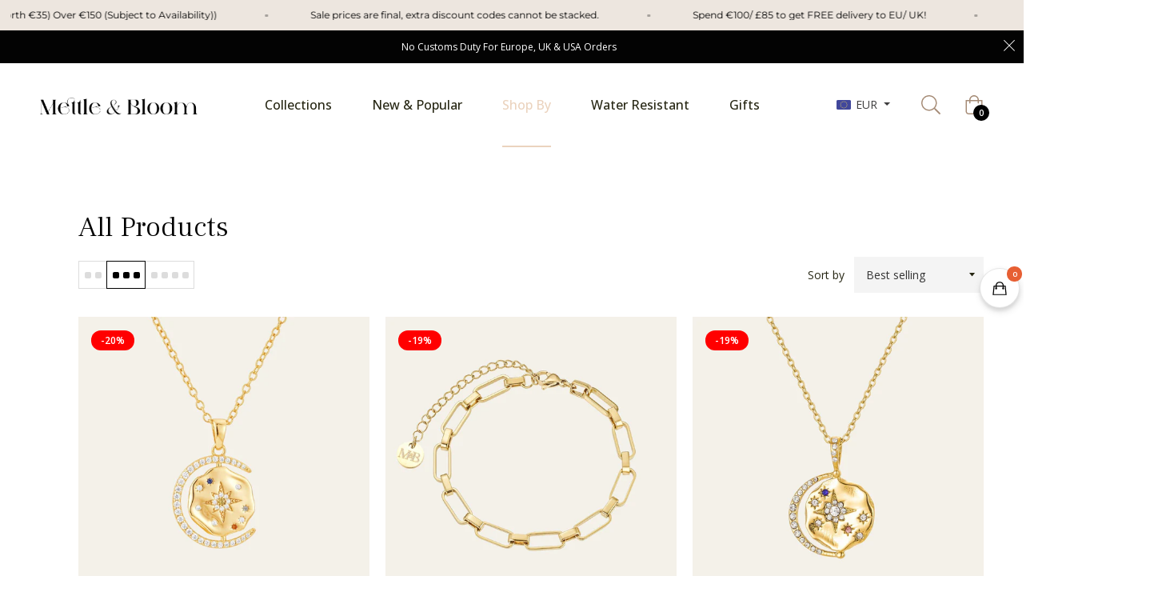

--- FILE ---
content_type: text/json
request_url: https://conf.config-security.com/model
body_size: 85
content:
{"title":"recommendation AI model (keras)","structure":"release_id=0x56:68:7d:6e:28:7e:65:38:3b:77:36:24:29:3a:75:6e:6f:48:51:36:77:23:6b:46:28:70:25:49:57;keras;d40ugdsbw4qlucmrdlm58dwzo4l5yyvfm6zviz4tgaqla6ch8eh51psrfj6e1xr137fkei2q","weights":"../weights/56687d6e.h5","biases":"../biases/56687d6e.h5"}